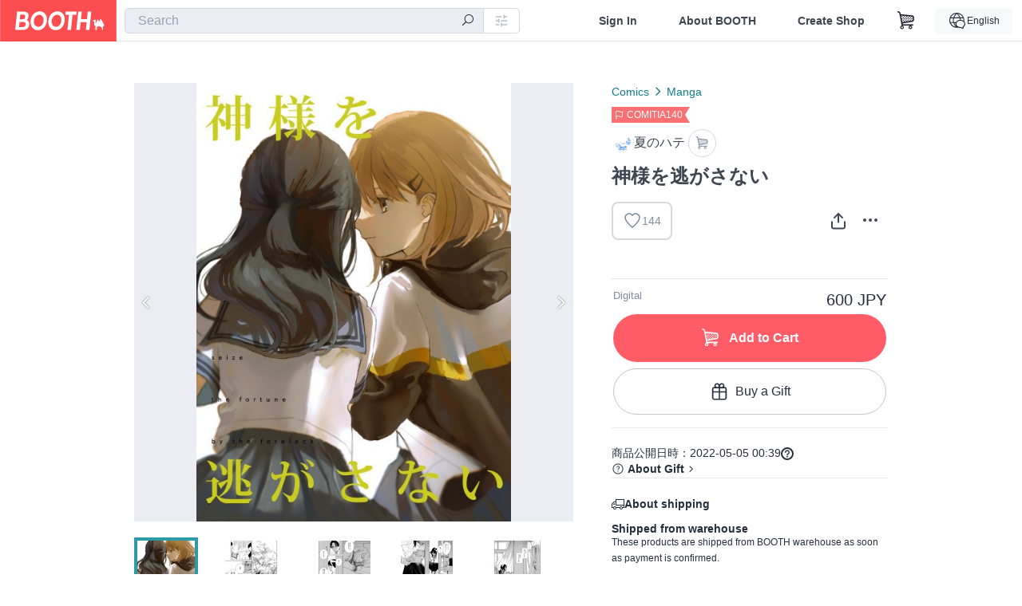

--- FILE ---
content_type: text/html; charset=utf-8
request_url: https://www.google.com/recaptcha/enterprise/anchor?ar=1&k=6LfF1dcZAAAAAOHQX8v16MX5SktDwmQINVD_6mBF&co=aHR0cHM6Ly9ib290aC5wbTo0NDM.&hl=en&v=PoyoqOPhxBO7pBk68S4YbpHZ&size=invisible&anchor-ms=40000&execute-ms=30000&cb=i17nz0cru2tg
body_size: 48625
content:
<!DOCTYPE HTML><html dir="ltr" lang="en"><head><meta http-equiv="Content-Type" content="text/html; charset=UTF-8">
<meta http-equiv="X-UA-Compatible" content="IE=edge">
<title>reCAPTCHA</title>
<style type="text/css">
/* cyrillic-ext */
@font-face {
  font-family: 'Roboto';
  font-style: normal;
  font-weight: 400;
  font-stretch: 100%;
  src: url(//fonts.gstatic.com/s/roboto/v48/KFO7CnqEu92Fr1ME7kSn66aGLdTylUAMa3GUBHMdazTgWw.woff2) format('woff2');
  unicode-range: U+0460-052F, U+1C80-1C8A, U+20B4, U+2DE0-2DFF, U+A640-A69F, U+FE2E-FE2F;
}
/* cyrillic */
@font-face {
  font-family: 'Roboto';
  font-style: normal;
  font-weight: 400;
  font-stretch: 100%;
  src: url(//fonts.gstatic.com/s/roboto/v48/KFO7CnqEu92Fr1ME7kSn66aGLdTylUAMa3iUBHMdazTgWw.woff2) format('woff2');
  unicode-range: U+0301, U+0400-045F, U+0490-0491, U+04B0-04B1, U+2116;
}
/* greek-ext */
@font-face {
  font-family: 'Roboto';
  font-style: normal;
  font-weight: 400;
  font-stretch: 100%;
  src: url(//fonts.gstatic.com/s/roboto/v48/KFO7CnqEu92Fr1ME7kSn66aGLdTylUAMa3CUBHMdazTgWw.woff2) format('woff2');
  unicode-range: U+1F00-1FFF;
}
/* greek */
@font-face {
  font-family: 'Roboto';
  font-style: normal;
  font-weight: 400;
  font-stretch: 100%;
  src: url(//fonts.gstatic.com/s/roboto/v48/KFO7CnqEu92Fr1ME7kSn66aGLdTylUAMa3-UBHMdazTgWw.woff2) format('woff2');
  unicode-range: U+0370-0377, U+037A-037F, U+0384-038A, U+038C, U+038E-03A1, U+03A3-03FF;
}
/* math */
@font-face {
  font-family: 'Roboto';
  font-style: normal;
  font-weight: 400;
  font-stretch: 100%;
  src: url(//fonts.gstatic.com/s/roboto/v48/KFO7CnqEu92Fr1ME7kSn66aGLdTylUAMawCUBHMdazTgWw.woff2) format('woff2');
  unicode-range: U+0302-0303, U+0305, U+0307-0308, U+0310, U+0312, U+0315, U+031A, U+0326-0327, U+032C, U+032F-0330, U+0332-0333, U+0338, U+033A, U+0346, U+034D, U+0391-03A1, U+03A3-03A9, U+03B1-03C9, U+03D1, U+03D5-03D6, U+03F0-03F1, U+03F4-03F5, U+2016-2017, U+2034-2038, U+203C, U+2040, U+2043, U+2047, U+2050, U+2057, U+205F, U+2070-2071, U+2074-208E, U+2090-209C, U+20D0-20DC, U+20E1, U+20E5-20EF, U+2100-2112, U+2114-2115, U+2117-2121, U+2123-214F, U+2190, U+2192, U+2194-21AE, U+21B0-21E5, U+21F1-21F2, U+21F4-2211, U+2213-2214, U+2216-22FF, U+2308-230B, U+2310, U+2319, U+231C-2321, U+2336-237A, U+237C, U+2395, U+239B-23B7, U+23D0, U+23DC-23E1, U+2474-2475, U+25AF, U+25B3, U+25B7, U+25BD, U+25C1, U+25CA, U+25CC, U+25FB, U+266D-266F, U+27C0-27FF, U+2900-2AFF, U+2B0E-2B11, U+2B30-2B4C, U+2BFE, U+3030, U+FF5B, U+FF5D, U+1D400-1D7FF, U+1EE00-1EEFF;
}
/* symbols */
@font-face {
  font-family: 'Roboto';
  font-style: normal;
  font-weight: 400;
  font-stretch: 100%;
  src: url(//fonts.gstatic.com/s/roboto/v48/KFO7CnqEu92Fr1ME7kSn66aGLdTylUAMaxKUBHMdazTgWw.woff2) format('woff2');
  unicode-range: U+0001-000C, U+000E-001F, U+007F-009F, U+20DD-20E0, U+20E2-20E4, U+2150-218F, U+2190, U+2192, U+2194-2199, U+21AF, U+21E6-21F0, U+21F3, U+2218-2219, U+2299, U+22C4-22C6, U+2300-243F, U+2440-244A, U+2460-24FF, U+25A0-27BF, U+2800-28FF, U+2921-2922, U+2981, U+29BF, U+29EB, U+2B00-2BFF, U+4DC0-4DFF, U+FFF9-FFFB, U+10140-1018E, U+10190-1019C, U+101A0, U+101D0-101FD, U+102E0-102FB, U+10E60-10E7E, U+1D2C0-1D2D3, U+1D2E0-1D37F, U+1F000-1F0FF, U+1F100-1F1AD, U+1F1E6-1F1FF, U+1F30D-1F30F, U+1F315, U+1F31C, U+1F31E, U+1F320-1F32C, U+1F336, U+1F378, U+1F37D, U+1F382, U+1F393-1F39F, U+1F3A7-1F3A8, U+1F3AC-1F3AF, U+1F3C2, U+1F3C4-1F3C6, U+1F3CA-1F3CE, U+1F3D4-1F3E0, U+1F3ED, U+1F3F1-1F3F3, U+1F3F5-1F3F7, U+1F408, U+1F415, U+1F41F, U+1F426, U+1F43F, U+1F441-1F442, U+1F444, U+1F446-1F449, U+1F44C-1F44E, U+1F453, U+1F46A, U+1F47D, U+1F4A3, U+1F4B0, U+1F4B3, U+1F4B9, U+1F4BB, U+1F4BF, U+1F4C8-1F4CB, U+1F4D6, U+1F4DA, U+1F4DF, U+1F4E3-1F4E6, U+1F4EA-1F4ED, U+1F4F7, U+1F4F9-1F4FB, U+1F4FD-1F4FE, U+1F503, U+1F507-1F50B, U+1F50D, U+1F512-1F513, U+1F53E-1F54A, U+1F54F-1F5FA, U+1F610, U+1F650-1F67F, U+1F687, U+1F68D, U+1F691, U+1F694, U+1F698, U+1F6AD, U+1F6B2, U+1F6B9-1F6BA, U+1F6BC, U+1F6C6-1F6CF, U+1F6D3-1F6D7, U+1F6E0-1F6EA, U+1F6F0-1F6F3, U+1F6F7-1F6FC, U+1F700-1F7FF, U+1F800-1F80B, U+1F810-1F847, U+1F850-1F859, U+1F860-1F887, U+1F890-1F8AD, U+1F8B0-1F8BB, U+1F8C0-1F8C1, U+1F900-1F90B, U+1F93B, U+1F946, U+1F984, U+1F996, U+1F9E9, U+1FA00-1FA6F, U+1FA70-1FA7C, U+1FA80-1FA89, U+1FA8F-1FAC6, U+1FACE-1FADC, U+1FADF-1FAE9, U+1FAF0-1FAF8, U+1FB00-1FBFF;
}
/* vietnamese */
@font-face {
  font-family: 'Roboto';
  font-style: normal;
  font-weight: 400;
  font-stretch: 100%;
  src: url(//fonts.gstatic.com/s/roboto/v48/KFO7CnqEu92Fr1ME7kSn66aGLdTylUAMa3OUBHMdazTgWw.woff2) format('woff2');
  unicode-range: U+0102-0103, U+0110-0111, U+0128-0129, U+0168-0169, U+01A0-01A1, U+01AF-01B0, U+0300-0301, U+0303-0304, U+0308-0309, U+0323, U+0329, U+1EA0-1EF9, U+20AB;
}
/* latin-ext */
@font-face {
  font-family: 'Roboto';
  font-style: normal;
  font-weight: 400;
  font-stretch: 100%;
  src: url(//fonts.gstatic.com/s/roboto/v48/KFO7CnqEu92Fr1ME7kSn66aGLdTylUAMa3KUBHMdazTgWw.woff2) format('woff2');
  unicode-range: U+0100-02BA, U+02BD-02C5, U+02C7-02CC, U+02CE-02D7, U+02DD-02FF, U+0304, U+0308, U+0329, U+1D00-1DBF, U+1E00-1E9F, U+1EF2-1EFF, U+2020, U+20A0-20AB, U+20AD-20C0, U+2113, U+2C60-2C7F, U+A720-A7FF;
}
/* latin */
@font-face {
  font-family: 'Roboto';
  font-style: normal;
  font-weight: 400;
  font-stretch: 100%;
  src: url(//fonts.gstatic.com/s/roboto/v48/KFO7CnqEu92Fr1ME7kSn66aGLdTylUAMa3yUBHMdazQ.woff2) format('woff2');
  unicode-range: U+0000-00FF, U+0131, U+0152-0153, U+02BB-02BC, U+02C6, U+02DA, U+02DC, U+0304, U+0308, U+0329, U+2000-206F, U+20AC, U+2122, U+2191, U+2193, U+2212, U+2215, U+FEFF, U+FFFD;
}
/* cyrillic-ext */
@font-face {
  font-family: 'Roboto';
  font-style: normal;
  font-weight: 500;
  font-stretch: 100%;
  src: url(//fonts.gstatic.com/s/roboto/v48/KFO7CnqEu92Fr1ME7kSn66aGLdTylUAMa3GUBHMdazTgWw.woff2) format('woff2');
  unicode-range: U+0460-052F, U+1C80-1C8A, U+20B4, U+2DE0-2DFF, U+A640-A69F, U+FE2E-FE2F;
}
/* cyrillic */
@font-face {
  font-family: 'Roboto';
  font-style: normal;
  font-weight: 500;
  font-stretch: 100%;
  src: url(//fonts.gstatic.com/s/roboto/v48/KFO7CnqEu92Fr1ME7kSn66aGLdTylUAMa3iUBHMdazTgWw.woff2) format('woff2');
  unicode-range: U+0301, U+0400-045F, U+0490-0491, U+04B0-04B1, U+2116;
}
/* greek-ext */
@font-face {
  font-family: 'Roboto';
  font-style: normal;
  font-weight: 500;
  font-stretch: 100%;
  src: url(//fonts.gstatic.com/s/roboto/v48/KFO7CnqEu92Fr1ME7kSn66aGLdTylUAMa3CUBHMdazTgWw.woff2) format('woff2');
  unicode-range: U+1F00-1FFF;
}
/* greek */
@font-face {
  font-family: 'Roboto';
  font-style: normal;
  font-weight: 500;
  font-stretch: 100%;
  src: url(//fonts.gstatic.com/s/roboto/v48/KFO7CnqEu92Fr1ME7kSn66aGLdTylUAMa3-UBHMdazTgWw.woff2) format('woff2');
  unicode-range: U+0370-0377, U+037A-037F, U+0384-038A, U+038C, U+038E-03A1, U+03A3-03FF;
}
/* math */
@font-face {
  font-family: 'Roboto';
  font-style: normal;
  font-weight: 500;
  font-stretch: 100%;
  src: url(//fonts.gstatic.com/s/roboto/v48/KFO7CnqEu92Fr1ME7kSn66aGLdTylUAMawCUBHMdazTgWw.woff2) format('woff2');
  unicode-range: U+0302-0303, U+0305, U+0307-0308, U+0310, U+0312, U+0315, U+031A, U+0326-0327, U+032C, U+032F-0330, U+0332-0333, U+0338, U+033A, U+0346, U+034D, U+0391-03A1, U+03A3-03A9, U+03B1-03C9, U+03D1, U+03D5-03D6, U+03F0-03F1, U+03F4-03F5, U+2016-2017, U+2034-2038, U+203C, U+2040, U+2043, U+2047, U+2050, U+2057, U+205F, U+2070-2071, U+2074-208E, U+2090-209C, U+20D0-20DC, U+20E1, U+20E5-20EF, U+2100-2112, U+2114-2115, U+2117-2121, U+2123-214F, U+2190, U+2192, U+2194-21AE, U+21B0-21E5, U+21F1-21F2, U+21F4-2211, U+2213-2214, U+2216-22FF, U+2308-230B, U+2310, U+2319, U+231C-2321, U+2336-237A, U+237C, U+2395, U+239B-23B7, U+23D0, U+23DC-23E1, U+2474-2475, U+25AF, U+25B3, U+25B7, U+25BD, U+25C1, U+25CA, U+25CC, U+25FB, U+266D-266F, U+27C0-27FF, U+2900-2AFF, U+2B0E-2B11, U+2B30-2B4C, U+2BFE, U+3030, U+FF5B, U+FF5D, U+1D400-1D7FF, U+1EE00-1EEFF;
}
/* symbols */
@font-face {
  font-family: 'Roboto';
  font-style: normal;
  font-weight: 500;
  font-stretch: 100%;
  src: url(//fonts.gstatic.com/s/roboto/v48/KFO7CnqEu92Fr1ME7kSn66aGLdTylUAMaxKUBHMdazTgWw.woff2) format('woff2');
  unicode-range: U+0001-000C, U+000E-001F, U+007F-009F, U+20DD-20E0, U+20E2-20E4, U+2150-218F, U+2190, U+2192, U+2194-2199, U+21AF, U+21E6-21F0, U+21F3, U+2218-2219, U+2299, U+22C4-22C6, U+2300-243F, U+2440-244A, U+2460-24FF, U+25A0-27BF, U+2800-28FF, U+2921-2922, U+2981, U+29BF, U+29EB, U+2B00-2BFF, U+4DC0-4DFF, U+FFF9-FFFB, U+10140-1018E, U+10190-1019C, U+101A0, U+101D0-101FD, U+102E0-102FB, U+10E60-10E7E, U+1D2C0-1D2D3, U+1D2E0-1D37F, U+1F000-1F0FF, U+1F100-1F1AD, U+1F1E6-1F1FF, U+1F30D-1F30F, U+1F315, U+1F31C, U+1F31E, U+1F320-1F32C, U+1F336, U+1F378, U+1F37D, U+1F382, U+1F393-1F39F, U+1F3A7-1F3A8, U+1F3AC-1F3AF, U+1F3C2, U+1F3C4-1F3C6, U+1F3CA-1F3CE, U+1F3D4-1F3E0, U+1F3ED, U+1F3F1-1F3F3, U+1F3F5-1F3F7, U+1F408, U+1F415, U+1F41F, U+1F426, U+1F43F, U+1F441-1F442, U+1F444, U+1F446-1F449, U+1F44C-1F44E, U+1F453, U+1F46A, U+1F47D, U+1F4A3, U+1F4B0, U+1F4B3, U+1F4B9, U+1F4BB, U+1F4BF, U+1F4C8-1F4CB, U+1F4D6, U+1F4DA, U+1F4DF, U+1F4E3-1F4E6, U+1F4EA-1F4ED, U+1F4F7, U+1F4F9-1F4FB, U+1F4FD-1F4FE, U+1F503, U+1F507-1F50B, U+1F50D, U+1F512-1F513, U+1F53E-1F54A, U+1F54F-1F5FA, U+1F610, U+1F650-1F67F, U+1F687, U+1F68D, U+1F691, U+1F694, U+1F698, U+1F6AD, U+1F6B2, U+1F6B9-1F6BA, U+1F6BC, U+1F6C6-1F6CF, U+1F6D3-1F6D7, U+1F6E0-1F6EA, U+1F6F0-1F6F3, U+1F6F7-1F6FC, U+1F700-1F7FF, U+1F800-1F80B, U+1F810-1F847, U+1F850-1F859, U+1F860-1F887, U+1F890-1F8AD, U+1F8B0-1F8BB, U+1F8C0-1F8C1, U+1F900-1F90B, U+1F93B, U+1F946, U+1F984, U+1F996, U+1F9E9, U+1FA00-1FA6F, U+1FA70-1FA7C, U+1FA80-1FA89, U+1FA8F-1FAC6, U+1FACE-1FADC, U+1FADF-1FAE9, U+1FAF0-1FAF8, U+1FB00-1FBFF;
}
/* vietnamese */
@font-face {
  font-family: 'Roboto';
  font-style: normal;
  font-weight: 500;
  font-stretch: 100%;
  src: url(//fonts.gstatic.com/s/roboto/v48/KFO7CnqEu92Fr1ME7kSn66aGLdTylUAMa3OUBHMdazTgWw.woff2) format('woff2');
  unicode-range: U+0102-0103, U+0110-0111, U+0128-0129, U+0168-0169, U+01A0-01A1, U+01AF-01B0, U+0300-0301, U+0303-0304, U+0308-0309, U+0323, U+0329, U+1EA0-1EF9, U+20AB;
}
/* latin-ext */
@font-face {
  font-family: 'Roboto';
  font-style: normal;
  font-weight: 500;
  font-stretch: 100%;
  src: url(//fonts.gstatic.com/s/roboto/v48/KFO7CnqEu92Fr1ME7kSn66aGLdTylUAMa3KUBHMdazTgWw.woff2) format('woff2');
  unicode-range: U+0100-02BA, U+02BD-02C5, U+02C7-02CC, U+02CE-02D7, U+02DD-02FF, U+0304, U+0308, U+0329, U+1D00-1DBF, U+1E00-1E9F, U+1EF2-1EFF, U+2020, U+20A0-20AB, U+20AD-20C0, U+2113, U+2C60-2C7F, U+A720-A7FF;
}
/* latin */
@font-face {
  font-family: 'Roboto';
  font-style: normal;
  font-weight: 500;
  font-stretch: 100%;
  src: url(//fonts.gstatic.com/s/roboto/v48/KFO7CnqEu92Fr1ME7kSn66aGLdTylUAMa3yUBHMdazQ.woff2) format('woff2');
  unicode-range: U+0000-00FF, U+0131, U+0152-0153, U+02BB-02BC, U+02C6, U+02DA, U+02DC, U+0304, U+0308, U+0329, U+2000-206F, U+20AC, U+2122, U+2191, U+2193, U+2212, U+2215, U+FEFF, U+FFFD;
}
/* cyrillic-ext */
@font-face {
  font-family: 'Roboto';
  font-style: normal;
  font-weight: 900;
  font-stretch: 100%;
  src: url(//fonts.gstatic.com/s/roboto/v48/KFO7CnqEu92Fr1ME7kSn66aGLdTylUAMa3GUBHMdazTgWw.woff2) format('woff2');
  unicode-range: U+0460-052F, U+1C80-1C8A, U+20B4, U+2DE0-2DFF, U+A640-A69F, U+FE2E-FE2F;
}
/* cyrillic */
@font-face {
  font-family: 'Roboto';
  font-style: normal;
  font-weight: 900;
  font-stretch: 100%;
  src: url(//fonts.gstatic.com/s/roboto/v48/KFO7CnqEu92Fr1ME7kSn66aGLdTylUAMa3iUBHMdazTgWw.woff2) format('woff2');
  unicode-range: U+0301, U+0400-045F, U+0490-0491, U+04B0-04B1, U+2116;
}
/* greek-ext */
@font-face {
  font-family: 'Roboto';
  font-style: normal;
  font-weight: 900;
  font-stretch: 100%;
  src: url(//fonts.gstatic.com/s/roboto/v48/KFO7CnqEu92Fr1ME7kSn66aGLdTylUAMa3CUBHMdazTgWw.woff2) format('woff2');
  unicode-range: U+1F00-1FFF;
}
/* greek */
@font-face {
  font-family: 'Roboto';
  font-style: normal;
  font-weight: 900;
  font-stretch: 100%;
  src: url(//fonts.gstatic.com/s/roboto/v48/KFO7CnqEu92Fr1ME7kSn66aGLdTylUAMa3-UBHMdazTgWw.woff2) format('woff2');
  unicode-range: U+0370-0377, U+037A-037F, U+0384-038A, U+038C, U+038E-03A1, U+03A3-03FF;
}
/* math */
@font-face {
  font-family: 'Roboto';
  font-style: normal;
  font-weight: 900;
  font-stretch: 100%;
  src: url(//fonts.gstatic.com/s/roboto/v48/KFO7CnqEu92Fr1ME7kSn66aGLdTylUAMawCUBHMdazTgWw.woff2) format('woff2');
  unicode-range: U+0302-0303, U+0305, U+0307-0308, U+0310, U+0312, U+0315, U+031A, U+0326-0327, U+032C, U+032F-0330, U+0332-0333, U+0338, U+033A, U+0346, U+034D, U+0391-03A1, U+03A3-03A9, U+03B1-03C9, U+03D1, U+03D5-03D6, U+03F0-03F1, U+03F4-03F5, U+2016-2017, U+2034-2038, U+203C, U+2040, U+2043, U+2047, U+2050, U+2057, U+205F, U+2070-2071, U+2074-208E, U+2090-209C, U+20D0-20DC, U+20E1, U+20E5-20EF, U+2100-2112, U+2114-2115, U+2117-2121, U+2123-214F, U+2190, U+2192, U+2194-21AE, U+21B0-21E5, U+21F1-21F2, U+21F4-2211, U+2213-2214, U+2216-22FF, U+2308-230B, U+2310, U+2319, U+231C-2321, U+2336-237A, U+237C, U+2395, U+239B-23B7, U+23D0, U+23DC-23E1, U+2474-2475, U+25AF, U+25B3, U+25B7, U+25BD, U+25C1, U+25CA, U+25CC, U+25FB, U+266D-266F, U+27C0-27FF, U+2900-2AFF, U+2B0E-2B11, U+2B30-2B4C, U+2BFE, U+3030, U+FF5B, U+FF5D, U+1D400-1D7FF, U+1EE00-1EEFF;
}
/* symbols */
@font-face {
  font-family: 'Roboto';
  font-style: normal;
  font-weight: 900;
  font-stretch: 100%;
  src: url(//fonts.gstatic.com/s/roboto/v48/KFO7CnqEu92Fr1ME7kSn66aGLdTylUAMaxKUBHMdazTgWw.woff2) format('woff2');
  unicode-range: U+0001-000C, U+000E-001F, U+007F-009F, U+20DD-20E0, U+20E2-20E4, U+2150-218F, U+2190, U+2192, U+2194-2199, U+21AF, U+21E6-21F0, U+21F3, U+2218-2219, U+2299, U+22C4-22C6, U+2300-243F, U+2440-244A, U+2460-24FF, U+25A0-27BF, U+2800-28FF, U+2921-2922, U+2981, U+29BF, U+29EB, U+2B00-2BFF, U+4DC0-4DFF, U+FFF9-FFFB, U+10140-1018E, U+10190-1019C, U+101A0, U+101D0-101FD, U+102E0-102FB, U+10E60-10E7E, U+1D2C0-1D2D3, U+1D2E0-1D37F, U+1F000-1F0FF, U+1F100-1F1AD, U+1F1E6-1F1FF, U+1F30D-1F30F, U+1F315, U+1F31C, U+1F31E, U+1F320-1F32C, U+1F336, U+1F378, U+1F37D, U+1F382, U+1F393-1F39F, U+1F3A7-1F3A8, U+1F3AC-1F3AF, U+1F3C2, U+1F3C4-1F3C6, U+1F3CA-1F3CE, U+1F3D4-1F3E0, U+1F3ED, U+1F3F1-1F3F3, U+1F3F5-1F3F7, U+1F408, U+1F415, U+1F41F, U+1F426, U+1F43F, U+1F441-1F442, U+1F444, U+1F446-1F449, U+1F44C-1F44E, U+1F453, U+1F46A, U+1F47D, U+1F4A3, U+1F4B0, U+1F4B3, U+1F4B9, U+1F4BB, U+1F4BF, U+1F4C8-1F4CB, U+1F4D6, U+1F4DA, U+1F4DF, U+1F4E3-1F4E6, U+1F4EA-1F4ED, U+1F4F7, U+1F4F9-1F4FB, U+1F4FD-1F4FE, U+1F503, U+1F507-1F50B, U+1F50D, U+1F512-1F513, U+1F53E-1F54A, U+1F54F-1F5FA, U+1F610, U+1F650-1F67F, U+1F687, U+1F68D, U+1F691, U+1F694, U+1F698, U+1F6AD, U+1F6B2, U+1F6B9-1F6BA, U+1F6BC, U+1F6C6-1F6CF, U+1F6D3-1F6D7, U+1F6E0-1F6EA, U+1F6F0-1F6F3, U+1F6F7-1F6FC, U+1F700-1F7FF, U+1F800-1F80B, U+1F810-1F847, U+1F850-1F859, U+1F860-1F887, U+1F890-1F8AD, U+1F8B0-1F8BB, U+1F8C0-1F8C1, U+1F900-1F90B, U+1F93B, U+1F946, U+1F984, U+1F996, U+1F9E9, U+1FA00-1FA6F, U+1FA70-1FA7C, U+1FA80-1FA89, U+1FA8F-1FAC6, U+1FACE-1FADC, U+1FADF-1FAE9, U+1FAF0-1FAF8, U+1FB00-1FBFF;
}
/* vietnamese */
@font-face {
  font-family: 'Roboto';
  font-style: normal;
  font-weight: 900;
  font-stretch: 100%;
  src: url(//fonts.gstatic.com/s/roboto/v48/KFO7CnqEu92Fr1ME7kSn66aGLdTylUAMa3OUBHMdazTgWw.woff2) format('woff2');
  unicode-range: U+0102-0103, U+0110-0111, U+0128-0129, U+0168-0169, U+01A0-01A1, U+01AF-01B0, U+0300-0301, U+0303-0304, U+0308-0309, U+0323, U+0329, U+1EA0-1EF9, U+20AB;
}
/* latin-ext */
@font-face {
  font-family: 'Roboto';
  font-style: normal;
  font-weight: 900;
  font-stretch: 100%;
  src: url(//fonts.gstatic.com/s/roboto/v48/KFO7CnqEu92Fr1ME7kSn66aGLdTylUAMa3KUBHMdazTgWw.woff2) format('woff2');
  unicode-range: U+0100-02BA, U+02BD-02C5, U+02C7-02CC, U+02CE-02D7, U+02DD-02FF, U+0304, U+0308, U+0329, U+1D00-1DBF, U+1E00-1E9F, U+1EF2-1EFF, U+2020, U+20A0-20AB, U+20AD-20C0, U+2113, U+2C60-2C7F, U+A720-A7FF;
}
/* latin */
@font-face {
  font-family: 'Roboto';
  font-style: normal;
  font-weight: 900;
  font-stretch: 100%;
  src: url(//fonts.gstatic.com/s/roboto/v48/KFO7CnqEu92Fr1ME7kSn66aGLdTylUAMa3yUBHMdazQ.woff2) format('woff2');
  unicode-range: U+0000-00FF, U+0131, U+0152-0153, U+02BB-02BC, U+02C6, U+02DA, U+02DC, U+0304, U+0308, U+0329, U+2000-206F, U+20AC, U+2122, U+2191, U+2193, U+2212, U+2215, U+FEFF, U+FFFD;
}

</style>
<link rel="stylesheet" type="text/css" href="https://www.gstatic.com/recaptcha/releases/PoyoqOPhxBO7pBk68S4YbpHZ/styles__ltr.css">
<script nonce="T6iiUzzAQrhCpLk7qojavw" type="text/javascript">window['__recaptcha_api'] = 'https://www.google.com/recaptcha/enterprise/';</script>
<script type="text/javascript" src="https://www.gstatic.com/recaptcha/releases/PoyoqOPhxBO7pBk68S4YbpHZ/recaptcha__en.js" nonce="T6iiUzzAQrhCpLk7qojavw">
      
    </script></head>
<body><div id="rc-anchor-alert" class="rc-anchor-alert"></div>
<input type="hidden" id="recaptcha-token" value="[base64]">
<script type="text/javascript" nonce="T6iiUzzAQrhCpLk7qojavw">
      recaptcha.anchor.Main.init("[\x22ainput\x22,[\x22bgdata\x22,\x22\x22,\[base64]/[base64]/[base64]/[base64]/[base64]/[base64]/KGcoTywyNTMsTy5PKSxVRyhPLEMpKTpnKE8sMjUzLEMpLE8pKSxsKSksTykpfSxieT1mdW5jdGlvbihDLE8sdSxsKXtmb3IobD0odT1SKEMpLDApO08+MDtPLS0pbD1sPDw4fFooQyk7ZyhDLHUsbCl9LFVHPWZ1bmN0aW9uKEMsTyl7Qy5pLmxlbmd0aD4xMDQ/[base64]/[base64]/[base64]/[base64]/[base64]/[base64]/[base64]\\u003d\x22,\[base64]\\u003d\x22,\[base64]/wrsbw6fDgMKyYgrDrhDCtz7Cj8OHesO/TcKlCsOYZ8OSOsKaOiVHXAHCl8KZD8OQwqUfLhIUE8Oxwqh7I8O1NcOpAMKlwpvDrcOOwo8gbcOKDyrCkjzDpkHCk3DCvEd7wp8SSU46TMKqwqnDuWfDlhUjw5fCpHnDksOye8Kowodpwo/DmsK1wqodwp/ClMKiw5xuw6x2wobDs8O0w5/CkwzDmQrCi8OeWSTCnMKzCsOwwqHCm0bDkcKIw7VDb8Ksw4w9E8OJU8KfwpYYCcKOw7PDm8OQSijCuHnDhUY8wpoOS1teEQTDuU7CrcOoCwJlw5Ecwph1w6vDq8KJw70aCMKkw55pwrQowp3CoR/DlknCrMK4w7fDi0/CjsOPwqrCuyPCkMOHV8K2DQDChTrCr2PDtMOCFEpbwpvDvMOkw7ZMbDdewoPDk3nDgMKJQRDCpMOWw5XCqMKEwrvCucKfwqsYwq7CiFvClhDCmUDDvcKoHArDgsKfBMOuQMOEBUllw5bCk13DkAEPw5zCgsOFwrFPPcKYITB/DsKyw4U+woTCosOJEsK4RQp1wq7Dj33DvlsMNDfDnsOWwo5vw6dSwq/CjH3Cp8O5b8O2wqA4OMOJOMK0w7DDgEUjNMO4XVzCqj/[base64]/DusO+wp1TNcKJwpEbKcKKbgdpw47Cs8OtwrbDrhA3alV0Q8KXwrjDuDZsw60HXcONwp9wTMKSw7fDoWh7wr0DwqJawro+wp/Cm2vCkMK0Cj/Cu0/DksOwT2/CisKLSSLCjMOtf2omw73CllHDl8OrfMOHaQDCvMKkw4/Dk8KFwq7DkmAVS2hSe8KkPEZXwrNhWcOKwqMlEEBTw7PCkU4kDwZbw4rDm8O/AsO0w4Bzw54yw4wnwpTDgVhfCwxIKmh8K1LCp8OQWzYWDXrDmkLDrgTDuMOXNXVfOVMaXcK1wqrDrntrHzA8w5bCjsK7D8OswqAPWsO+C24lD2fCisKYJh3CpxxPaMKIw7fCh8KcDcKaC8KQcDXDs8Ouwq/DrAnDhkxbZsKIwonDlcO1w5ppw4gaw6vCm23Dih5yG8KSwrHCpcK+GCJXTsKcw41/wpPDnnTCj8KpcndKwooRwr9dU8KsZy43Z8OCfcOvw6fCqwxZwqwBwqfDnncvwrQXw5XDl8KbQcKjw5jDhgU7w6NhJjA/wrLDqMKPw7HCkMKSa2DDklPDgsKqTjgaCmHDl8KeKsOyQBA0IAwJMUvDgcOlLks5XX9ewp7DihrDusKFw7hLw4vCvkViwoUmwrNycX7Dg8OKIcOTwqPCuMKsecO6YcOsEw17Zht2OARhwobCjkDCqXQGFDbDksKNEVrDtcKsQnLChCp/eMKXbFbDn8KnwpzCrB4/[base64]/RsORCSQTw5dkWsKgw7gfw5PCgGUlwrLClsKGw4XDq8KaDMKfeiAmNEp2Uh/DtsK8Z2NdUcOmUHLDs8KZwrjDpjdOw6XCtcKtXygAwqoFOMKcYMOFXzLCgsK6wr8yEHfDusOKMcK1wokzworDkjbCux7DtghQw6M4wp/Dl8OxwoobLm/DnsORwrfDvR5bw4TDoMOVKcKDw5rDqDDDi8Omw5TCh8KqwrrDh8OOwpnDoW/DvsOJwrxGRjRnwqjCmcOhw4jDrycTFxHCiVVsTcKbLsOMw6vDusKGwoVuwo9NJsOxcwDCtCvDhk/[base64]/w7ttwqHCosKowrbCmsKuw41besOWw51KU8OeE3dJSELChVvCiyTDqcKrwrjCicKkwonChyMcNMK3YTLDrMK0wp91PE7DqVTDpXvDlsOIwojDjMOZw7V+KU3CoWzCgFo2JMKfwo3DkCrCnl7CuUBRPMOtw6k3LTpVFMKQwqRPw73CgMKUwoZpwrDDinoawrzCrk/CmMOrwqgLQQXCj3DCgnTCuEnDvMO8woAMwovCsGYmFsKqc1zCkzFYNT/CmQrDkMOBw6HCl8OvwpDDmwnChwA+dMOOwrfCo8OQT8Kxw7tiwqzDpMOFwqpXwrIXw6pcD8OJwr9NKcOGwq4Vw4M0OMO0w7xPw7rCi00bwo/DqcKwQnXCsDFjNB/[base64]/w6ZSw6wWw7NUwp0WGTzCssKNw58JDcKSHMK/wr1WBDMoFxsSDsKxw758w6fDpVQMwpvDkVk/XsKvJsOpUsKQY8O3w453FsOEw6g0wq3DihRNwo8wM8K7w5cwIScHwoA7fzPDgixaw4NmAcOywqnCiMKUAzZTw45CSB/ChhPCrMKTw74Kw7xYw7TDp0PDj8OAwrDDjcOAVxEvw7fCjETCksOwVyzCnsOlNMKXw5jDnRzCnsKGOsOxEzzDnlJ2woXDiMKjdcOVwpzCjMO/w7/DtTNWw5PCkgYVwqFbwrpGwpfChsOYLXjDjW9nQzICZzpJFsOewr0kGcOsw7c4w7LDvMKdP8OXwrRvCREGw7tHFhlUw6MXNcOMIRgzwqDDs8KywrU0dsO5ZsO9w7vCi8KDwqt3wqPDi8KlJMKRwqXDpkbCmQE7NcOoPDXCvV/ClWAsbnPCvsK3woEUw58QesOpSWnCo8OUw4fDgMOMbkfDtcO9w5lewpxQHERMO8ONfEhJwqvCvsOjbDQqAlBRGMK9ZsOdMizDtzwfWcKAOMOdKHkSw6XDtcKHNcKHw7AeWB3DvHdYPF/[base64]/CjcKxGjHCkgI2Z8Kyek7DoMOAwqBdO8KdwqVpw6bDksOWPTY7wpvCpMKjPBksw67CkxXDqBDDr8OAV8O6PTIgw5jDpSfCsz/Dpi09w7ZSLsOowq7DmgxwwpdPwqQSb8O3wrEEGSTDgD/DuMK4wokGcsKSw4dYw45mwr0+w5JUwrg+w6zCsMKULXvDjWM9w5QswqXDh3HDi1Rww5cdwqZ3w5MUwoDDhwUMacK4d8Oaw4/CjcOWw6NHwo3Dm8O3w5DCo1suw6Yqw73Dt33CiUvDtAXCmFTCgsKxw6/Dh8OLGFllwr94wrrCnHLDlcK+wofDnAZ4fVzDoMK7RXIbH8KFZRkjwqfDpT3CosKYGmzCqsOTFcORw47CssONw4nDncKSwp7CpmBMwq0MMcKIw6tGw6tVwpPCrQ/Dt8OQbSvDtsOOdHbDksOGakRSJcO6a8KrwqvCjMOqw53Dm20ODV7DtMK+wpdiworDvmrCtcKsw6HDl8Kiwq07w5bDmMK8fw/Drx5ANTfDrCx4w5ICZUvDjWjCu8OrY2LDo8Kbw5pEHDwdWMOlO8KPworDj8KSwq3CoBUYRlDCl8O9JcKZwq1Ga3rCsMKZwrXDvAYuWxXDgsOIW8KAwpbCkC9Owq1/woHCsMOkUcOyw57CnlXClyAiw43DhwluwpjDmMKxwqLCjsKSQsO9wrLCo0/DqWTCjXRmw6HDlG/Cr8K6E2cYRMOiw47Dky1iJz/[base64]/DhMKtwpMESmHCscK5w4k4wpwdasOiesK+wo3DoQ8+a8OhCcKqw5DDq8OUSQdEw5fDgQzDiwDCvyBuEmwIMBDCnMORRgdQwqnCtm/DmETCusKFw5nDjMO1TWzCiw/[base64]/CtsKSw6wBw7k/YQJnwoXDvFDDosOWw5howoJcYMOuEcKpwrQnw5YCw4DDqz7DgcOJbmR5woPDqhjCqXHCrADDkg/DvxHClsK+wptVcsKQWFwbeMKVe8KbQRZbBlnClTXCs8KPw5LClCx8wooacUQ/[base64]/DkDvDvMK/wqTCu8KHwq8bBR7CusO9GCsKLcKnw7c5w6g9wrPCl3RewrYGwp/[base64]/w7F/XMKfwrLDmX/Cqm/[base64]/[base64]/DvyvDkCgKLzvDtsKgw5XCrMOrwoZAw6/DkRjCiMOjw6jDrWDCgSjCp8OrSk5QOsOJw4pHwr3CmEUMw78Jw6hKd8KZw7IVV33Cp8OWw7Q9w78tZMOPMsKcwohXwpslw4hYw4zCoQnDqsO/blrDoh4Nw4vCgcODw7JIVQ/DrMKswrhBw5RiHRvCp0Ipw5jCnyNdwqY+w4zDownDmsKXYQcwwrU8wpRqRcOIw7d+w5bDocKODSoqbWYJRTQuIinDqMO/d3ssw6/DrMONw5XDr8O8wotWw7LCm8Kyw5/DlsOeVz1kw7hsH8KRw5HDjlHCuMO0w7MdwqtmBMO9HMKWbE/DuMKKwpzDjVA1dyw7w4MwcsKkw73CvMOzW2l9w61/KsOaVWfDmMKbwrxNJsOhfHHClMKPI8KwKlVnYcKxCmkzEgx3wqjDmMOEEcO3w4BCICjDuGLCvMKbFwI4wq08AcO2AQDDr8KWdRpCw4TDtcKMJldsM8Oowr5SblQhXMKzOWDCnU/Cj2lWdxvDgj8mw5N1woAxKBAkRlHDpMOQwoBlT8OgAipHe8KjVGhjwq5QwoDDkWBfRkrDlQXDi8OYO8K5wr/CjlFGXMOpwo98ccKzAwnDvVQIPmQqNULDvsOJw5/[base64]/DmwQbS1rDjXPDlMONwogjwpZQLwN7wrnCs0dVHU0GZMOTw5zCkgjDjsOILsO5JyAsQUbCjmLClMOMw6HDnCrDlcK/C8KLwqMow6PDssKMw7xENcKnGsO9w4jClyp0BgrDgiLCqH7DnMKRYcOyLjV6w4V5PEnCncKBNMOAw6orwqEsw6QawrLCicKkwpHDvTkaNH/DqMOTw6/Dq8OzwqPDgQZZwr1Mw7XDmn7CpMO/ccKgwqXDgcKcfMODUV8ZV8Oxw5bDvirDlcOrasKnw7tYwqEdwpbDtsOPw5DCg2DCtsK7acOrwpfDh8OTdsK1w6l1w7o4w4AxS8KiwpA3wro0VQ/CpUPDu8Obc8OUw6DDtGbCkCNzUkTDqcOCw6bDgcKMwqrChMO+wq3CsWbCrEFiwoZ0w6PCrsKqwqHCoMKJwoHDjTTCpMKcBGNnSQV/w7HDtRXDvsK8NsOWG8O8w7rCssKxC8Ogw6XCg0vDmMO0McOoGzvCpFVawodIwoNZa8OFwr/DvTAhwpBNNTViwr3CulLDl8KNWsORw4rDiwgSXBjDgWBrb3HDrElnw68sdMKfwoBJacK4wr4Kwqp6McKrBsKhw7/DtMOQwqQvKCjDllfClzZ+cRhmw6IQwq7DsMK+w5w2NsOww4HCk17CignDuAbCv8Ozwro5w4/Dg8OAcsKdbsKXwqkFwpE9NzDDgsOSwpfCs8KmSU/[base64]/[base64]/Do8KYSX/DgGQ4dsK5LMK8acKrw6low4Ytw6pgw71nMAwCVR/CgnpUwrfCocK9OAzDmQHCncO8w451wp3DvVbDqsOVCMKyJzsnEcOWV8KBbCDDn0jDg3pqVcKrw5LDl8OTwpTDqCnDlMKiw4nDqGjCuhtrw5AVw74wwr9Xwq3DhsKEw6XCiMO6wpssHSYuGyTCtMOawqkJdsKqTn9Uw4IQw5HDh8KHwqk0w65cwrHCqMO/[base64]/Dl8OQw7QYw4DCnhvCnsKOZMOfwoEpw7gCw6ZKGMOZEFbDmhxtw7LCpMOoTW7CphhYwrgIPcOjw7fDpm3CtMKlfiXCucKxUX3CncOcZy/DmhjDu2p7XsKcw4J9w5/DgibDsMK+wqrDocObYMODwpA1wqPDkMOkw4VBwrzDucOwNMO4w6NNasK9XFpKwqfCmMKjw7wmE3/Cu0fCmTdcWH1bw5PCtcORwoDClMKUdcKLwp/DtmYgOsKAw6h9wo7CosKMPB/CjMKiw5zCpikvw4fCikVywqonCcO7w7xnJsO8S8KsAMO5DsOpw4fDpDfCs8K0Uks2Gn7Dt8OeYsKeFT8ZRgUAw6ZXwqwrVsOYw54bSxYgOcOOWMKLw7jDqCjDjcObwrfClVjDmSfDn8OMCcOOw5MQQ8KuY8OpWSrDk8KTwobDj0cGw77DksK/dwTDlcKAwozCkSXDlcKHX0sXwpYZIcOWwpUaw5rDvTvCmzwffMODwqAIFcKWS0PChgtLw5fCh8O8HsKMwrHCv2nDk8O2PBrCsCPDnsOEEcOYR8Okwq/DoMK8KsOhwqrCocKNw67CgjPDg8OBIWwIZ2bCqUZ5wot+wpsxw5PDulVIKsKrUcOeIcORwqcBb8OqwrjCpsKGZzbDncKzw6Y2dsKZZGZGwo18BcOCFQ9GWgQgw48xGAlID8KUesOjcsOXwrXDkcOPw6Fewpk/WsOvwo1YFVAQwrHDhkcXGsOsck0CwqHCpcK1w6Jjw4/Cm8KiZcOyw7HDphDCqsOhAcOlw4zDoETCmDTCmsO7wpsdwqvDt1XCtcOwUMOqWEjCkcOTJcKQH8O6w7kswrBpw78seGXCh2LCmTLCssOQDFl3JjvCuC8EwosiRATCncKleRg5asKrwrFswq7CpnzDmMKJw6dXw57DiMOVwrp7C8O/wqJ/w6TDn8OeeFfCtRbDtMOpw7dMRwvDgcOBYwrCn8OtVMKfRAkWbMKGwq7Dk8K1K33Dh8OWwosEeV/CqMOFBzHCvsKZaBvCu8K7wqtqwoPDpFHDmW1xw7s7U8OQwrxHw5RGCMO9cWoTdjMUSMOEVEInb8Oyw6lTUBnDuh3CpC0jSis6w4XCl8Kga8Kxw7xmAsKPwrkxeTTCk0jCmERqwrJLw5XCgQXCosK/[base64]/w5/CqsKcax9mw7jCtw/DgWbCj8OuwpnDl0VEw7EBFh3Cm0bDqcKIwqBlDAIhYD/[base64]/CoiLCnMOTw5dQwp4qwpIow7DDn8OXw4XCpHLDhiPDisOOf8K7IxFJaWTDtRDDmcOLAHlIUS9XJ2zCuDVsX34Nw5/Ci8KyIcKKJzoXw7rDp3jDsiLCnMOOw7rCuiksa8OKwrUoVsKJWAbChk/CjMKswqZ5woLDkXbCvsOyck0aw43CmMOme8KTFcOgwpnCi0bCt3IwdEzCuMOMwovDvMKtF03DmcO4wrfChW92fEHCoMOKIMK4G0nDq8KKAsOXBGnDisOaXMK8YQnDnMKYMMOYw6kXw4BbwqbChcOHNcKfw60Nw7paLU/CmcOXRMObwrPCksO+wqd/wonCrcOqYUg5w4DDhMOCwq14w7vDn8Knw6Ixwo/CvXrDk3VCDwRRw7NGwr/Dn1fChSDCuE5Kc2kMe8OKEsOZwrHCiHXDgzvCgMOeU3QOUMKFcwE/w7gXekxwwq4mw47CicKQw7PDt8OxCjFUw7nCk8Oqw7FJIsK9JCLDm8O4wpI/wqc6ChvDocOhBx5/KxvDnHXClUQSw4MMw4A2HcOPwqpSVcOnw7ICX8O1w4s0JHk+FQdywpDCtCIRe1LCjGYsLsKVUCISJVhVQzpTA8ODwojCisK/w61+w58FfsK5PsO0wpxfwr3DtsOBMAdwGSnDm8Kaw41XZcOFwrrCiFBXw6HDgQXCrsKHL8KOwqZKIVFlNCprwq9uQhPDjcKhL8OFdsKiTMO3wpfCmsO/KwtfE0LCkMKXFizCn3PDsSYgw5R9GMO7wplRw6rCj3RewqTDr8KTwqhYJsKpwobCnknDv8Kiw6NFBSoWwpzCusOkwqHDqg4pUkcPNmzDtsKGwoTCjsOHwrB5w5QQw4LCpsOnw7pzaVvCgWbDtnJydFbDuMO7O8KSDRN4w7/[base64]/[base64]/Dl3PCrMOOScOOwpkvcCNkOSvDng8cek3DlDMGw4Eif3B7JsKYwrnDjsOgwrDCuUrDgHvCnllNWMOtUsOuwpp0EmTChBdxw6tzwp7ChmJuw6HCrA3DlEQtbB7DiCXDuhZ2woEvScO3FcKjPF/CucO/w4LCuMOGwoPCksOaA8KLTMOhwq9Yw4nDvcKkwoQ/woTDjMKQVXDCgRdswonDuxbDrGvCoMKww6UVwqnCv2TDihZGMsOew5rCmcOJFAvCnsODw6ULw57CjyfCn8ObL8O7wqLDmMO/wr43Q8KXP8KNw7fCuTHCoMO8wonCmGLDp2wCU8OuYsKCecKiwoshwoHDnnQ4UsK1wprCr0c+SMO+wqjCvMOOe8Kew4LDgcOZw4J0Zn53wrcUSsKdw5TDujkewqTDikfCmQ/DvcKow60rbcKQwrFwKjcew7XCt38kUTYIf8Kpd8OlWDLDkmrClH0JPDszwqvCu3QzcMKJUMOPNwnDrWAAOsKbw75/VcK6w6dUYsKdwpLDkGQxVH5pPBleOcKgw6vCvcKIWsOowo1ow5LCrCHCuydTw5/Cs3nCkcKCw5kSwq/DkVTCnmdJwpwTw6jDmhErwooFw77CulbCvQl0CGB+awhrwqjCo8OJKMKNXggXQ8OXwp/CjcOuw4vCksOBwpABIiXDkxEow4ZZT8Kfw4LDiUjDmMOkw74sw7PCnMKsTh/CvcKJw7TDn30BOE/[base64]/[base64]/w4BuTcO/wp4IwqvCkxwYIsOxBiRDRsKBwo/DqhAUwpNQCnrDrjHCuTHCrWbDmcKsdcK4w7IkEjlLw417w7V/[base64]/[base64]/czzDo8O5w6h5P13ClsKGwqZmZxNmwpkQPmTDtVLDt2tHwpnDqEPCpMOPAMKkw7duw7sidGM2Tw8kw7LDqA8Sw5XCmlzDjAk+FGjCm8OwfB3CksOhG8OVwqYxwr/Cn0FDwpYyw7F4w4/DtcOfT0bDlMK6w4vDhWjDmMObw47ClcO0AMKPw7jCtykRNcOXw7RXRW1Lwr3CmAjCoisvMmzCshfChGhWHsOFLS9hwqNOw7MOwrTDhTzCiQrCv8OOO1QKMMKsQg3DoC4UIm5twonDgsK1dBxkfcKPecKSw6Q9w5DDjsOQw5l2HihKKVBSSMORMMKvBsO1IRPCjH/DkELDrEVUDW45wo9WQFnDnEIUJsKmwqkNccK/w4tIwr1Hw5jCisKZwr/DizTDq0/CmhxOw4ZWwpPDosOow5/CnDgcwqDDsxDCjcKFw6Bjw57Cu07DqRtBcEtbPVLChcKawrRKw7rDvQzDvMObwr0gw4PDiMKxHsKYEcOVPBbCr3kIw4fCrMONwo/DqsOQMsOmOT0zwoN/[base64]/w6xMeDkRRcKTIltpeD/CtcK5w58JeXBsZ8Kiw4DDnio7IgJ+JMKswpvCpcOOwqnDvMKED8Omw6nDpcONU17CoMOnw6XDn8KGwrVPW8OkwprCg3PDgzjClMO8w5nDk27Dj1AKHlo2w40eI8OCdcKcw6V5wrYpwpHDusO8w6d9w7/Dth8cw6gEH8OzJS7CkSIewrgBwqJPS0TDv04bwrAJacOAwpYlSsOywr0Dw5FYbcOSX0FHLMKxK8O7cU4Tw78gfHrDgMOZUcKxw6TCtQHDvXvCh8O5w5fDh1c0ZsO/wpHCk8OMaMOpwoB9wpvCq8OyR8KcY8O0w6zDlcOWP0wZwoY9JMK8OcONw5XDgsO5PilwR8KaNcKvw78iwrvCv8OkGsKKKcKBFnvCjcOow615McKdIRs4TsOVw6ZUwqAbdsO+HcOZwo0Awos+woXCj8OoABvCkcObwr8ddBjDjsOTUcOhc1HDsGrCr8O3dWgQAsK/[base64]/CvBU4PDfCmVFCwrnDlAAnwq/Cl8Ksw43DoVzDvBDCnXkFVQE3w47Dtx0dwp3CvMOnwq/DnmQKwpIsFA3Csx1DwoTDucOxHgrCkcOvPCDCghnCksOxw7TCp8KmwqvDv8ObC33ChsKyJTgIJcKUwobDshIxXVYjZ8OSAcKQKF3CkXnDvMO/[base64]/Cj8Kcw5zCmcOAw7vCvzjCkCodw6bCgX0qXi/Cp286w7HDuErDvjY/VArDogZ9C8Kaw6UUJk/[base64]/wr1nw6vDj8OyOsOLwr4Rwq7CpzYzwqjDrkjCvzdXw79+w5dvacKKaMO0Y8OOwp1Mw5jDu3pqwrPCtC5dw4A4w5tAKsONw4kkNcKCB8ODwrRvCsKGA0TCqyTCjMKkw7YjJsKgwpvDo37CocK6XsODIMKNwo4mFRt9wpZowpbCj8OswpZGw4xva1pdB0/CqsOrR8Oew5XDrMOswqJRwrkTIsKtNUHCpsKTw4fCocOswoQ7EsOBUnPCqcO0wrzDiXsjJ8KwMznDjEXCusOreWMVw7B7OcOlwr/Ch3tTL354wpLClzvDgsKJw5XCijbCnsOBCm/DqmETw6txw5rCrmTDu8O1woPCgMKsSEMaDMOgSHwzw4/DvcO4ZSIyw6Ekwq3Dp8KrPEVxL8O+wrsdDsKHOg8Dw6nDp8OgwqZPYcOgYcKfwoVzw50iYMK4w69ow4HChMOeA0jClsKJwpRgw4pPwo3Cp8KYCExEPMOQDcK2TnLDpBzDt8KHwpUdwqs+wrLDnEIaMCjDssKQwpnCosKNw77CrCc0GUgGw40yw6zCuxxcDHvCn0/Ds8OHw5/DlzDCmcOwA0vCusKYb0/Do8O4w48gWMOfw6/CnEnDtMOSM8KJYcOQwrrDl1XCvcKBWcO7w57DvSV0w4B3XMOawpfDn2dlwr4IwqLDhGrDrCwsw67Dk2fDuAAGTcK1FDLDum1bJMOaCmk2W8KlUsKRFSvCqQPClMObbVsFw5JawoUHAcKvw6rCpMOcFkTCi8OLw4Ypw50OwoJSdRXCi8O5wow/wpfCuSHCqx/DosO1G8KMFiV4XwQIwrfDrhwsw5jDisKhwqzDkhAXAkjCu8OAJcKGw6JMRHgtXcK9LsKWWHp6dFrCoMOxe1RWwrRqwok7I8Ktw5rDkcOLN8OuwpkXVMKcw7/DvkbDuwB5HlJVIcKsw7YWw75GaUkzw67DmlDCtsOSc8OERRPCscKhw40iw4QXX8OSC2HDqE/CjcOYwqlwb8KidnEpwoLCpsOaw5Zrw4jDhcKeScOFIh19wppNGmNtwp9zwrrDjTPDkC/ChMKlwqnDp8KcZTLDgsOBUWBOw5bCnBMlwpkSagVBw47DvMOpw6TDkMK6csK7w67ChsO+RsK/d8OyAcO9wp8Ob8OBHMK/D8O6HULCv1TCtXHDusO4Jx7CgMKdW03DucOVM8KIDcK0HcO7woDDoGTDvMKowqsyEcKEdMOjRHdIPMK/w4TCl8K9w79GwozDtiLDh8O6PjXDhMKaUnVZwqXDq8KtwqUcwpDCvDHCmcOQw6dmwojCssKlEcKaw7s/Xmo9C2/[base64]/[base64]/[base64]/wpgDMQPCv8K6wobCplLDtcOCwpIsTsKlSsOoVU54wqLCo3fCjsK2XSJtUjAqOB/Cgwd5XH8hw6MXagUOVcKawrUJwqrCo8OLwpjDpMO2GGYbwrPCm8KbORwkw5jDs2wReMKgPmFCayvDscOKw5fCkMOfaMOVJkVmwrZ7Sz3CvMOvSnzCp8OCBMKIUzbCjMKIBw0HasO/ejXCgcKOSMOMw7vClgcNw4nCpGh4PcOFNMK+Smcvw6/DsHR8wqokSTVvFUYrS8K8dGQSw44/w4/DtgMIYSfCsxzCqMOmW0IkwpN3wqZibMO1J1Ahw4TDicKUw4gKw7nDrCbDvsOrKzQrdTVOw5wDWsOkw6LCjy1kw6XCh2hXYwPDsMKiw7PCjMONw5sbwq/CmXRhw5nDu8KfD8KPwotOwoXDvhbCusO4JAcyK8KDwpc+cEEnwpYqZkQyOsOAIcK2w4bDlcOTVzAbOWo8IMONw5NYwotkKwbCrSUCw7zDmlAiw6Ufw6zCuEI/[base64]/NV/CgE54E1IHwrIgY2IIdcK8O2lbYUFLYkFYTBgXNsOuOi1/wrbCpHrCssKmw5cgw5rDtBHDiCF/[base64]/cRvDuyocBcKPwp/DvMOIdXzCgVdHwpM7w6AXwp/CmioGdFnDrcOKwpEPwrvCosKcw51pEEhDwobCpMO0wrvDtsOBw7gcG8OUw4/CqsKuZcODBcO4UQVxK8Onw7TCrgRZwrDDp1grw5Qaw4LDq2ZFY8KdD8KtQMOTQcO4w5gLEsOtBSHDk8OxNcKgw44McF/Ds8K7w6bDoBTDtHcWckN8H0IKwrrDiXvDmhnDmcO8KUzDjgnDpmfCmQrChsKLwrwUw44bbmMdwqjCgloQw6/Dg8Oiwq/[base64]/[base64]/w6TCsUNDC8Kzwq4zFcOkwqhYTE0Xwq7Dg8KcHsOIwr3Dn8KpesOTXiTCisOQwpRswrLDhMKIwpjCqMK1ZcOFIC8fw7pKQsKSSsOHTiIFwpgMawPDtXkbNVM8w53CoMKTwoFSwqzDvsO8XBjCiiLCh8KGDsORw4fCh2/DlMO2EsORRsOnTGo+w4p/WcK2IMOCMMK9w5bDoDfDhMK9w44vc8OUZh/DjwZzw4YgF8K6bi1rbsO9wpJxagHCuVjDnVrCuS/DkzdIwrg7wp/CnRnCtXkTwr9swobCrDPDvMKkTUPCkw7CisORwpzCo8KYSmLCk8Ksw6Mgw4HDvsK/[base64]/[base64]/CihbDmDTDjlxhw4t4w6jCl8Otw5xdE8KRcsOUw7/[base64]/CmsOEw59Iw7Rswqh1wq7DvMOjw7bChGBvDhAobidJw4fDmMOdwpjDl8KDw6XCjB3ChBMSMSFrGMK6H1XDvSI1w6fCl8KrEcOhwqMDBMKPw7bDrMOKwqB8wozCuMOtw6PCrsKeTsOYPxPChcOMw77CgxHDmTjDjMKvwrTDljpzwp5vw61twqbClsO/[base64]/DkcK7w5xQCsO7LcKxEXHCrQDDnnU1CnrCj8OkwoI9dnZ+w6HDpFoeRgzCo30OMcKkeFdsw53Ci3LCqFU/[base64]/DpCQQXxw2w7DDuzIbwrzDt8KSwostw4cVBELCg8OZc8Otw4UsIcKiw59QUiHDv8ORbMOgScOOYzzCtVbCqjTDh3TCvMKbJMK9FMOOCX/DjT3DpSnDlMOBwpbDsMKsw4QBS8OJw6xbOiPDgE/Cgm3Dkn7DkycMdXPDq8OEw6PDmcKzwqbDhGhOdC/CiGdbDMOjw7zCkMOwwoTDvRnCjA4rcmIwBUtjUgbDiG7Cl8KnwpLDlcO6LsOuw6vDuMOlfD7Dm0LDuC3DoMOsJ8ONwq3Cv8K0wrPDh8K/NWZFwoYNw4bDlEd5w6TCosOzw41lw7pWwo7CtMKgQQzDmWnDlcOawqo5w6k6R8KPw77Cq1DDi8O2w5XDs8OYRDvDncOUw5LDjAjDrMK6S3XCqF4aw4/CgsOnw4c8AMOZwr7Ci2pnw5R6w6HCu8KUbMOiBBvCisOMWivDvShOwqnDvAMNwo15w5wJYkbDv0JNw6VDwrFrwqNHwrslwqVoI0bCjWrCuMKhw5zCt8Ktw5wFw4htwoxXw5zCmcOdBS4xwrMkwo47wpHCkD/DssOEJMOYPQzDgGkrcsKea3J+CcK1wrrCpVrChChRwr9YwqbDjMKywpsnQcKGw5NZw7FYdTsxw4hPAFAdw6rDglLDncOiNsKJE8OZI2w2Qyw7wpfDlMOHwr96UcOUwqEkw4Mpwq/Dv8ORFiYyHQXCsMKYw5nCsW/[base64]/wrDCsBpbwoJ/d8KDSHcDGMObwoHDj1jCmy14w7DCkHbCgcOhw7vDryzCkMOow5rDq8KQQMOgDgrCisOYN8O3IxpTckFbXCfCnU9tw7rCh3fDgnTCvMOpVMOvfVRfIj/Dm8ORw41+FXvCtMO7worCn8KHw6Inb8KtwplGEMKCEsKCScOHw6fDtMKrcFnCsT1aPlcewrxwQMOlYQxGQMOTwpTCicOwwrxAF8OKw7/DpA46w5/DksO+w7nDu8KPwpVxw6DCtXrDsTXClcKNwq3Co8OuwqrDsMOkwqjCssOCXl41RMK/w7tGwrcvWmnCliDCsMKawpXDtcOxGcK0wqbCqcOCLl0ySy8sWcK8TMKfw5fDrn7ChjFQwp3CgcOCw6LCmBHDlQPCnQLDs37Dv20pw7RbwpZSwoEOwq/DoxNPw45YwojCsMOvEcK1w5RJWsKuw6rDv0XDnHlTa0FdNMO4TRDDnsKNwpUmbgnDkMODHcOsIE5qw49TGUVPOwRowo9wSkIQwoU0w7t0bMODwpdHWsOPwpfCulZ5bcKfwprCr8ODZcK0Z8KqZnjCpMKAwoQIwp4FwoN/QMOPw5pgw4nCu8KlFMKhNx7CvMK2wpTCn8KaY8OMJ8Ozw7YuwrYBZFcxwrTDq8ORwpnCmjHDpcOyw794w6fDgWDChEd/CsOjwpDDvCV7PGvCr3w2F8K0OMKBBMKaCHfDpRJKw7LClcOyCRfCjGsqZsOwJ8KZw78CT3nDnjR3wqvCnRhxwrPDrEsgfcK/bsOiPnHClcOSwqTDpQDDkXF5HcO+woDDrMO7NmvCkcKUB8KCw7csIgHDhmUQwpPDnEkJw5xKwpZYwrjDqMKPwoXCthIQwrfDqB0lMMK5AFAbW8OkDWBFwpomw4dlNG7DjQTCrsOQwpsYw4fClsOzwpdBw69Iwq9Qwr/CiMKLXsKmLl5cNyzDiMKBwpN2w7zDosK/[base64]/[base64]/CqMOow5/CpgjDkhhpwpEWPsK2woAGw7DCksOzSA3CucO6wrktBBsew4keezVkw4B9TcO3wrXDlcO+S1YpCC7DicKZw6PClVXCo8KfV8KuLUPDhMKYE2nCqiwRZnRgH8K9w6/[base64]/Dj8KSQ0x8wojCssKpwr3Dn8O2H13DsFgVw5LDnDMGeMOZC21ESWPDhVHCjAs6w7wMFWBwwowiQsOuVhtuwoXDpATDhMOsw5h4wqfDsMKDwpHCmz9fG8K6wp3CiMKKbMKlUCjCoBLDuknDucOObcKhw4sFwpPDhikUwrlHwo/ChUMZw7HDg0TCqcOSwonCqsKfAcK8Hk5tw6LDhxweC8K0wrEywq0aw6gNNR8BXsKwwrx1JStEw7ZGw4nCgFIIecOAVzgmH2zCvHPDo2xZwphzw6bCrcO0ZcKkd3V4XsO2OsOEwpYLwr1tOjvDhGNZEsKAaEbCpTTDgMO5wp5oVMK/ZcKawo1Mwq1Ew5DDjg9Gw74DwqdTZ8OENQYcwpfDgMOOH1LDrsKgwol2wqwNwoREVU7Dj2HDrWzDuhogLyd4YMK6DMKww4APCznDmMKow7LCjMK0FXLDrDvCksOIOMOBOijCocKGw4NMw4U6wrDCnkQOwrPCjT/ClsKAwo0xNzd1wqkuwpHDq8OlbD7Dsx3DqcKsScOsenFYwofDgj3CqQAqdMOew5h9asO7dFJJwp5JWcK5ZMOuXsKEOGI4w5t1wp3Du8OjwpnDvsOgwqBkwp7DrsKVW8KPZ8OTdkPCl0/DtU7CtV4ywozDtMOww4E3wrfCpMKMdMOAwq52w4rCkcKgw7jDjcKFwpvDl1fCkDbDhFlvAsKnIcO5XBpXw5pywoV6wp3DvcKeLn7DqXFCCcKTXifDrhwCKsOOwp/CpsOJwoLCk8OQBRzCusK0w6ldwpPDol7Dtmwuwq3DlSwjwpPDmMK6eMK9wonDgsK8Kgw4wo3CqE8+KsOwwrgIXsOmw4gZH1NtJMKaDMKdF2HDuhoqwqIOw6/[base64]/CnMO0wrB8DcOIw4PDv0IPwoTDoMOUwoTDoHQvI8KAwrohFRlxIMOYwoXDssK+wrxMaihyw609w6DCnx3CoR94O8OPw6XCuUzCssKlacKwRcOWwo1qwpp/Hxkiw6PCmV3CnMOHKMKRw4VSw4Z/[base64]/w4vDvQzDqGEJCMKrw6sEw5XDvW9rOULDg8KGw7hGBsKiw6XCpsOYD8ONwpI9UhzCmFnDgRRMw4vCr1tIRMKyGWLDlA5Lw7wma8KzJcKIKMKBXhsBwrA2wr52w6U7woRGw5/[base64]/bk3DrMOEbcOlwqIMfMK1VWt1WynCgcKbacKMwp/[base64]/CmcKSMULDicOiwpItwo9bw41nesOoYsK7wr4Nw43Csl7CkMKLwpDCi8ONP2gBwoggY8KBXMK9dcKoTMOMXAnCqT0bwpPDtMOlwonCuwxEEcKldWgyWMOtw4pjwpteHx7DiCx3w6dtw6vCvsKIw7YuL8KQwq/DjcObMGDCosK9wppPw5kUw6k2BsKGw4sww6UgAi/[base64]/DgwHCnyR5w6otPHhsw63DszZkejjDrhdDw43DtnfCjVUcwq1vFMORw5zDuh7DjsK1w5QjwprCkWVRwqNYX8OCXsKHcMKFRHjDsQRbK0M4B8ODMys1w5fDhEDDnMKzw7TCnsKxbTY2w79Xw6diWHI9w4PDmBDCisKIKXTCii/[base64]/DvSAUTX5wCQQ3wpNAwp8cwqdzw71FKRzCkw/CmcKqwqUdw45yw5HCrl8ew4rCrSDDi8KIw6HCiFXDuE7CkcOOAHthA8OTw4hbwr7CtcOYwrMRwr48w6VySMOzwpfDr8KKMVDCgMOvwpsZw6/Duwkuw5nDv8K7OFoTUz3ChD0dXsOaCD/DmsORw7/[base64]/DocOewoNWBcKBP2t3w6g5w7nDscO/[base64]/wprDncOOwqHCgsOTw4TCrsKBwoA7w4PCt8KAP8K+wqPDowhYwoYATFLCiMOMw7TDs8KuWcOYRXrDpcO8FTnDoFzDqMK/w7sqE8K8w7XDkhDCt8KEbSF/[base64]/w7bCrQs6a8OAGMOew50Zw7hbejTCusK6wrHDvS4Yw7rCunxqw7PDr2s2woXDokRWwr92NCrCqE/DhcKew5LCp8KbwroJw6/Ch8KBYn7DuMKHR8KmwpV1wqoww4LClx05wr8Fw5XDgi9Uw7XDscO2wqUZXy7Drngqw67CjwPDvVjCqcO3PMKXdMK7wr/CjsKCwpPCssOYf8KMwo/DrsOsw7JDw70EcAIiEXASecKXeHjDgcO7TMO4w4dhPAZIwo1cKMO0HsOTRcOaw5VywqV/[base64]/[base64]/DlVUDwrrCk3VzwpzDshR4w6fDlTJ8dHh0f8K2w6MwH8KmPMOjN8O2XsONYDRxwrpJLhTDpMO7wqHCkkXCrwNNw6dhBcKiJsKPwqTDqXVWXMOIwpzCjz9xw5nCgsOowrpow4jChcKDOwbClcOMd24sw6jCt8Kvw5k7wph3w5vClQg/[base64]\\u003d\\u003d\x22],null,[\x22conf\x22,null,\x226LfF1dcZAAAAAOHQX8v16MX5SktDwmQINVD_6mBF\x22,1,null,null,null,1,[21,125,63,73,95,87,41,43,42,83,102,105,109,121],[1017145,855],0,null,null,null,null,0,1,0,null,700,1,null,0,\[base64]/76lBhnEnQkZnOKMAhmv8xEZ\x22,0,0,null,null,1,null,0,0,null,null,null,0],\x22https://booth.pm:443\x22,null,[3,1,1],null,null,null,1,3600,[\x22https://www.google.com/intl/en/policies/privacy/\x22,\x22https://www.google.com/intl/en/policies/terms/\x22],\x22S1n+rZgIbUqGBHpOJ04QJMiCwDN6LIxVcMlH3uVQYbQ\\u003d\x22,1,0,null,1,1769181872361,0,0,[226,151,156,130,56],null,[161,203],\x22RC-jmyxLDw7ZBgW2g\x22,null,null,null,null,null,\x220dAFcWeA60QFSwmUjqR8FcidFVEkmustkxTKWzULrkKOQ5hf2mhBdz01FZ27YnnVEgW-RqPzuHWsv5HRBaEhLJQnKWLTR-8TH7xw\x22,1769264672213]");
    </script></body></html>